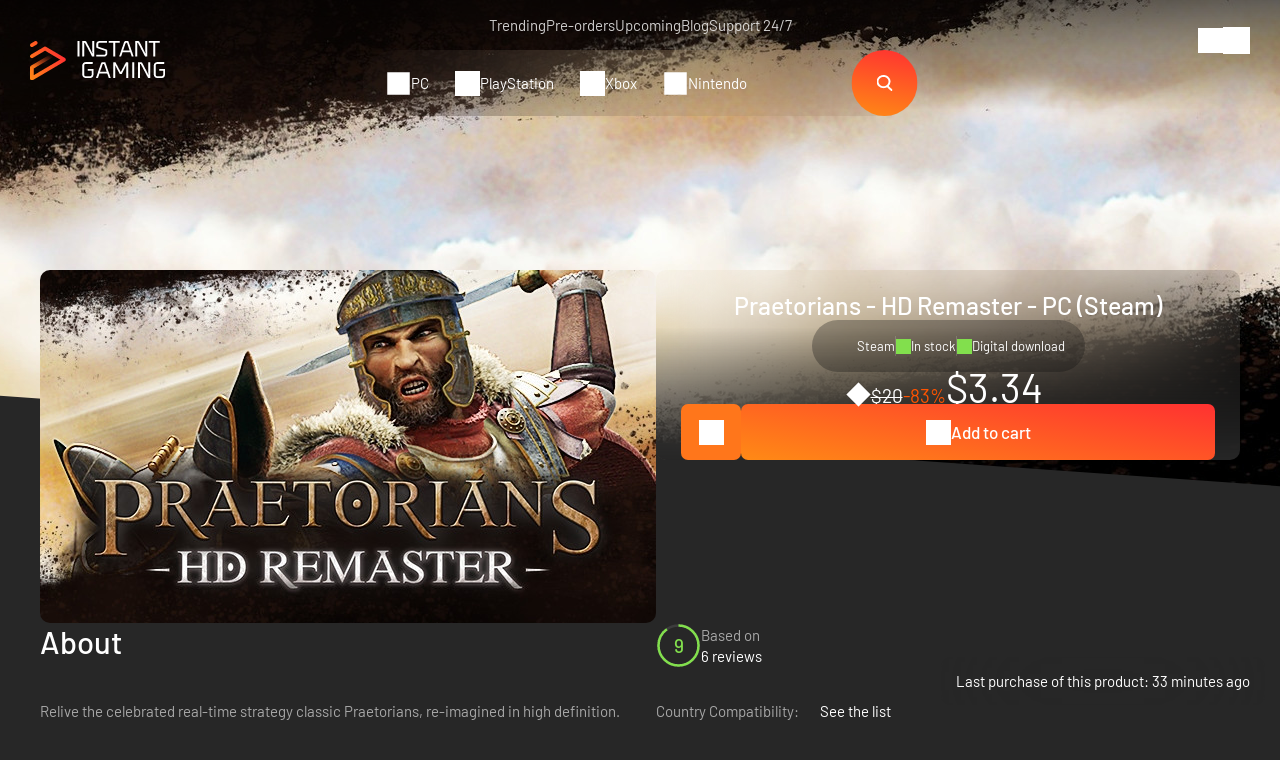

--- FILE ---
content_type: text/html; charset=UTF-8
request_url: https://player.vimeo.com/video/354651258?autoplay=0&muted=0
body_size: 6381
content:
<!DOCTYPE html>
<html lang="en">
<head>
  <meta charset="utf-8">
  <meta name="viewport" content="width=device-width,initial-scale=1,user-scalable=yes">
  
  <link rel="canonical" href="https://player.vimeo.com/video/354651258">
  <meta name="googlebot" content="noindex,indexifembedded">
  
  
  <title>Praetorians HD Remaster Instant-Gamingcom on Vimeo</title>
  <style>
      body, html, .player, .fallback {
          overflow: hidden;
          width: 100%;
          height: 100%;
          margin: 0;
          padding: 0;
      }
      .fallback {
          
              background-color: transparent;
          
      }
      .player.loading { opacity: 0; }
      .fallback iframe {
          position: fixed;
          left: 0;
          top: 0;
          width: 100%;
          height: 100%;
      }
  </style>
  <link rel="modulepreload" href="https://f.vimeocdn.com/p/4.46.25/js/player.module.js" crossorigin="anonymous">
  <link rel="modulepreload" href="https://f.vimeocdn.com/p/4.46.25/js/vendor.module.js" crossorigin="anonymous">
  <link rel="preload" href="https://f.vimeocdn.com/p/4.46.25/css/player.css" as="style">
</head>

<body>


<div class="vp-placeholder">
    <style>
        .vp-placeholder,
        .vp-placeholder-thumb,
        .vp-placeholder-thumb::before,
        .vp-placeholder-thumb::after {
            position: absolute;
            top: 0;
            bottom: 0;
            left: 0;
            right: 0;
        }
        .vp-placeholder {
            visibility: hidden;
            width: 100%;
            max-height: 100%;
            height: calc(1080 / 1920 * 100vw);
            max-width: calc(1920 / 1080 * 100vh);
            margin: auto;
        }
        .vp-placeholder-carousel {
            display: none;
            background-color: #000;
            position: absolute;
            left: 0;
            right: 0;
            bottom: -60px;
            height: 60px;
        }
    </style>

    

    
        <style>
            .vp-placeholder-thumb {
                overflow: hidden;
                width: 100%;
                max-height: 100%;
                margin: auto;
            }
            .vp-placeholder-thumb::before,
            .vp-placeholder-thumb::after {
                content: "";
                display: block;
                filter: blur(7px);
                margin: 0;
                background: url(https://i.vimeocdn.com/video/807225049-45314490e40a2866ebac1f5960f935a366493c24689f020f7f566387e8d24fac-d?mw=80&q=85) 50% 50% / contain no-repeat;
            }
            .vp-placeholder-thumb::before {
                 
                margin: -30px;
            }
        </style>
    

    <div class="vp-placeholder-thumb"></div>
    <div class="vp-placeholder-carousel"></div>
    <script>function placeholderInit(t,h,d,s,n,o){var i=t.querySelector(".vp-placeholder"),v=t.querySelector(".vp-placeholder-thumb");if(h){var p=function(){try{return window.self!==window.top}catch(a){return!0}}(),w=200,y=415,r=60;if(!p&&window.innerWidth>=w&&window.innerWidth<y){i.style.bottom=r+"px",i.style.maxHeight="calc(100vh - "+r+"px)",i.style.maxWidth="calc("+n+" / "+o+" * (100vh - "+r+"px))";var f=t.querySelector(".vp-placeholder-carousel");f.style.display="block"}}if(d){var e=new Image;e.onload=function(){var a=n/o,c=e.width/e.height;if(c<=.95*a||c>=1.05*a){var l=i.getBoundingClientRect(),g=l.right-l.left,b=l.bottom-l.top,m=window.innerWidth/g*100,x=window.innerHeight/b*100;v.style.height="calc("+e.height+" / "+e.width+" * "+m+"vw)",v.style.maxWidth="calc("+e.width+" / "+e.height+" * "+x+"vh)"}i.style.visibility="visible"},e.src=s}else i.style.visibility="visible"}
</script>
    <script>placeholderInit(document,  false ,  true , "https://i.vimeocdn.com/video/807225049-45314490e40a2866ebac1f5960f935a366493c24689f020f7f566387e8d24fac-d?mw=80\u0026q=85",  1920 ,  1080 );</script>
</div>

<div id="player" class="player"></div>
<script>window.playerConfig = {"cdn_url":"https://f.vimeocdn.com","vimeo_api_url":"api.vimeo.com","request":{"files":{"dash":{"cdns":{"akfire_interconnect_quic":{"avc_url":"https://vod-adaptive-ak.vimeocdn.com/exp=1768657773~acl=%2F2439ecc1-0769-44e6-8eb1-1ca046109be8%2Fpsid%3D90768f10984d3a0e0f93ac6e0c9458816f3b3c80bbd08e168a78aa5629c15707%2F%2A~hmac=33c185559030d8aff36c643fd67fda46def3d282d749b807cbf5b6d18020431b/2439ecc1-0769-44e6-8eb1-1ca046109be8/psid=90768f10984d3a0e0f93ac6e0c9458816f3b3c80bbd08e168a78aa5629c15707/v2/playlist/av/primary/playlist.json?omit=av1-hevc\u0026pathsig=8c953e4f~bQWaGxTAUB-Ienx4asTB1QWAfuBgDnyTQmlqIDCCIcs\u0026r=dXM%3D\u0026rh=b3dbB","origin":"gcs","url":"https://vod-adaptive-ak.vimeocdn.com/exp=1768657773~acl=%2F2439ecc1-0769-44e6-8eb1-1ca046109be8%2Fpsid%3D90768f10984d3a0e0f93ac6e0c9458816f3b3c80bbd08e168a78aa5629c15707%2F%2A~hmac=33c185559030d8aff36c643fd67fda46def3d282d749b807cbf5b6d18020431b/2439ecc1-0769-44e6-8eb1-1ca046109be8/psid=90768f10984d3a0e0f93ac6e0c9458816f3b3c80bbd08e168a78aa5629c15707/v2/playlist/av/primary/playlist.json?pathsig=8c953e4f~bQWaGxTAUB-Ienx4asTB1QWAfuBgDnyTQmlqIDCCIcs\u0026r=dXM%3D\u0026rh=b3dbB"},"fastly_skyfire":{"avc_url":"https://skyfire.vimeocdn.com/1768657773-0x8dac73b2a8be84360dc39b61a9b295a2027a9556/2439ecc1-0769-44e6-8eb1-1ca046109be8/psid=90768f10984d3a0e0f93ac6e0c9458816f3b3c80bbd08e168a78aa5629c15707/v2/playlist/av/primary/playlist.json?omit=av1-hevc\u0026pathsig=8c953e4f~bQWaGxTAUB-Ienx4asTB1QWAfuBgDnyTQmlqIDCCIcs\u0026r=dXM%3D\u0026rh=b3dbB","origin":"gcs","url":"https://skyfire.vimeocdn.com/1768657773-0x8dac73b2a8be84360dc39b61a9b295a2027a9556/2439ecc1-0769-44e6-8eb1-1ca046109be8/psid=90768f10984d3a0e0f93ac6e0c9458816f3b3c80bbd08e168a78aa5629c15707/v2/playlist/av/primary/playlist.json?pathsig=8c953e4f~bQWaGxTAUB-Ienx4asTB1QWAfuBgDnyTQmlqIDCCIcs\u0026r=dXM%3D\u0026rh=b3dbB"}},"default_cdn":"akfire_interconnect_quic","separate_av":true,"streams":[{"profile":"174","id":"479a58a1-90e1-4be3-b1d8-8accdd4dc8ca","fps":30,"quality":"720p"},{"profile":"164","id":"7ba02c20-edf1-44c3-8c6e-9b5f4598866e","fps":30,"quality":"360p"},{"profile":"139","id":"aae48db3-5fc6-4ef7-931c-cd1d5bd82605","fps":30,"quality":"240p"},{"profile":"165","id":"d6e58ae0-182b-4af2-a54b-7e39eada0ed0","fps":30,"quality":"540p"},{"profile":"175","id":"1857c1d3-d622-4f98-9d49-37d9e4d22f7a","fps":30,"quality":"1080p"}],"streams_avc":[{"profile":"165","id":"d6e58ae0-182b-4af2-a54b-7e39eada0ed0","fps":30,"quality":"540p"},{"profile":"175","id":"1857c1d3-d622-4f98-9d49-37d9e4d22f7a","fps":30,"quality":"1080p"},{"profile":"174","id":"479a58a1-90e1-4be3-b1d8-8accdd4dc8ca","fps":30,"quality":"720p"},{"profile":"164","id":"7ba02c20-edf1-44c3-8c6e-9b5f4598866e","fps":30,"quality":"360p"},{"profile":"139","id":"aae48db3-5fc6-4ef7-931c-cd1d5bd82605","fps":30,"quality":"240p"}]},"hls":{"cdns":{"akfire_interconnect_quic":{"avc_url":"https://vod-adaptive-ak.vimeocdn.com/exp=1768657773~acl=%2F2439ecc1-0769-44e6-8eb1-1ca046109be8%2Fpsid%3D90768f10984d3a0e0f93ac6e0c9458816f3b3c80bbd08e168a78aa5629c15707%2F%2A~hmac=33c185559030d8aff36c643fd67fda46def3d282d749b807cbf5b6d18020431b/2439ecc1-0769-44e6-8eb1-1ca046109be8/psid=90768f10984d3a0e0f93ac6e0c9458816f3b3c80bbd08e168a78aa5629c15707/v2/playlist/av/primary/playlist.m3u8?omit=av1-hevc-opus\u0026pathsig=8c953e4f~l0H5XSfLvUjXXZ5dvAUX3-0dz_5CArvlsoz2ouwc2Ps\u0026r=dXM%3D\u0026rh=b3dbB\u0026sf=fmp4","origin":"gcs","url":"https://vod-adaptive-ak.vimeocdn.com/exp=1768657773~acl=%2F2439ecc1-0769-44e6-8eb1-1ca046109be8%2Fpsid%3D90768f10984d3a0e0f93ac6e0c9458816f3b3c80bbd08e168a78aa5629c15707%2F%2A~hmac=33c185559030d8aff36c643fd67fda46def3d282d749b807cbf5b6d18020431b/2439ecc1-0769-44e6-8eb1-1ca046109be8/psid=90768f10984d3a0e0f93ac6e0c9458816f3b3c80bbd08e168a78aa5629c15707/v2/playlist/av/primary/playlist.m3u8?omit=opus\u0026pathsig=8c953e4f~l0H5XSfLvUjXXZ5dvAUX3-0dz_5CArvlsoz2ouwc2Ps\u0026r=dXM%3D\u0026rh=b3dbB\u0026sf=fmp4"},"fastly_skyfire":{"avc_url":"https://skyfire.vimeocdn.com/1768657773-0x8dac73b2a8be84360dc39b61a9b295a2027a9556/2439ecc1-0769-44e6-8eb1-1ca046109be8/psid=90768f10984d3a0e0f93ac6e0c9458816f3b3c80bbd08e168a78aa5629c15707/v2/playlist/av/primary/playlist.m3u8?omit=av1-hevc-opus\u0026pathsig=8c953e4f~l0H5XSfLvUjXXZ5dvAUX3-0dz_5CArvlsoz2ouwc2Ps\u0026r=dXM%3D\u0026rh=b3dbB\u0026sf=fmp4","origin":"gcs","url":"https://skyfire.vimeocdn.com/1768657773-0x8dac73b2a8be84360dc39b61a9b295a2027a9556/2439ecc1-0769-44e6-8eb1-1ca046109be8/psid=90768f10984d3a0e0f93ac6e0c9458816f3b3c80bbd08e168a78aa5629c15707/v2/playlist/av/primary/playlist.m3u8?omit=opus\u0026pathsig=8c953e4f~l0H5XSfLvUjXXZ5dvAUX3-0dz_5CArvlsoz2ouwc2Ps\u0026r=dXM%3D\u0026rh=b3dbB\u0026sf=fmp4"}},"default_cdn":"akfire_interconnect_quic","separate_av":true}},"file_codecs":{"av1":[],"avc":["d6e58ae0-182b-4af2-a54b-7e39eada0ed0","1857c1d3-d622-4f98-9d49-37d9e4d22f7a","479a58a1-90e1-4be3-b1d8-8accdd4dc8ca","7ba02c20-edf1-44c3-8c6e-9b5f4598866e","aae48db3-5fc6-4ef7-931c-cd1d5bd82605"],"hevc":{"dvh1":[],"hdr":[],"sdr":[]}},"lang":"en","referrer":"https://www.instant-gaming.com/en/5379-buy-praetorians-hd-remaster-pc-game-steam/","cookie_domain":".vimeo.com","signature":"d574c9406863738065f82d903014cd18","timestamp":1768654173,"expires":3600,"thumb_preview":{"url":"https://videoapi-sprites.vimeocdn.com/video-sprites/image/e3f8877d-8ae5-482c-8eac-6413ce4fcc34.0.jpeg?ClientID=sulu\u0026Expires=1768657586\u0026Signature=ddcbb4ef517b70f70f24a30a493249668e3b0bd3","height":2880,"width":4260,"frame_height":240,"frame_width":426,"columns":10,"frames":120},"currency":"USD","session":"e200f54ef896a0abd4e55e37ddb130dc4f8990ba1768654173","cookie":{"volume":1,"quality":null,"hd":0,"captions":null,"transcript":null,"captions_styles":{"color":null,"fontSize":null,"fontFamily":null,"fontOpacity":null,"bgOpacity":null,"windowColor":null,"windowOpacity":null,"bgColor":null,"edgeStyle":null},"audio_language":null,"audio_kind":null,"qoe_survey_vote":0},"build":{"backend":"31e9776","js":"4.46.25"},"urls":{"js":"https://f.vimeocdn.com/p/4.46.25/js/player.js","js_base":"https://f.vimeocdn.com/p/4.46.25/js","js_module":"https://f.vimeocdn.com/p/4.46.25/js/player.module.js","js_vendor_module":"https://f.vimeocdn.com/p/4.46.25/js/vendor.module.js","locales_js":{"de-DE":"https://f.vimeocdn.com/p/4.46.25/js/player.de-DE.js","en":"https://f.vimeocdn.com/p/4.46.25/js/player.js","es":"https://f.vimeocdn.com/p/4.46.25/js/player.es.js","fr-FR":"https://f.vimeocdn.com/p/4.46.25/js/player.fr-FR.js","ja-JP":"https://f.vimeocdn.com/p/4.46.25/js/player.ja-JP.js","ko-KR":"https://f.vimeocdn.com/p/4.46.25/js/player.ko-KR.js","pt-BR":"https://f.vimeocdn.com/p/4.46.25/js/player.pt-BR.js","zh-CN":"https://f.vimeocdn.com/p/4.46.25/js/player.zh-CN.js"},"ambisonics_js":"https://f.vimeocdn.com/p/external/ambisonics.min.js","barebone_js":"https://f.vimeocdn.com/p/4.46.25/js/barebone.js","chromeless_js":"https://f.vimeocdn.com/p/4.46.25/js/chromeless.js","three_js":"https://f.vimeocdn.com/p/external/three.rvimeo.min.js","vuid_js":"https://f.vimeocdn.com/js_opt/modules/utils/vuid.min.js","hive_sdk":"https://f.vimeocdn.com/p/external/hive-sdk.js","hive_interceptor":"https://f.vimeocdn.com/p/external/hive-interceptor.js","proxy":"https://player.vimeo.com/static/proxy.html","css":"https://f.vimeocdn.com/p/4.46.25/css/player.css","chromeless_css":"https://f.vimeocdn.com/p/4.46.25/css/chromeless.css","fresnel":"https://arclight.vimeo.com/add/player-stats","player_telemetry_url":"https://arclight.vimeo.com/player-events","telemetry_base":"https://lensflare.vimeo.com"},"flags":{"plays":1,"dnt":0,"autohide_controls":0,"preload_video":"metadata_on_hover","qoe_survey_forced":0,"ai_widget":0,"ecdn_delta_updates":0,"disable_mms":0,"check_clip_skipping_forward":0},"country":"US","client":{"ip":"18.216.19.131"},"ab_tests":{"cross_origin_texttracks":{"group":"variant","track":false,"data":null}},"atid":"2772107060.1768654173","ai_widget_signature":"bf09e7c2b9cd1bd4c3b6ca3b269809de2b26bcc7eead992cc6b0001889ef03c9_1768657773","config_refresh_url":"https://player.vimeo.com/video/354651258/config/request?atid=2772107060.1768654173\u0026expires=3600\u0026referrer=https%3A%2F%2Fwww.instant-gaming.com%2Fen%2F5379-buy-praetorians-hd-remaster-pc-game-steam%2F\u0026session=e200f54ef896a0abd4e55e37ddb130dc4f8990ba1768654173\u0026signature=d574c9406863738065f82d903014cd18\u0026time=1768654173\u0026v=1"},"player_url":"player.vimeo.com","video":{"id":354651258,"title":"Praetorians HD Remaster Instant-Gamingcom","width":1920,"height":1080,"duration":61,"url":"","share_url":"https://vimeo.com/354651258","embed_code":"\u003ciframe title=\"vimeo-player\" src=\"https://player.vimeo.com/video/354651258?h=6f2b24c5a6\" width=\"640\" height=\"360\" frameborder=\"0\" referrerpolicy=\"strict-origin-when-cross-origin\" allow=\"autoplay; fullscreen; picture-in-picture; clipboard-write; encrypted-media; web-share\"   allowfullscreen\u003e\u003c/iframe\u003e","default_to_hd":1,"privacy":"disable","embed_permission":"whitelist","thumbnail_url":"https://i.vimeocdn.com/video/807225049-45314490e40a2866ebac1f5960f935a366493c24689f020f7f566387e8d24fac-d","owner":{"id":3706575,"name":"Instant Gaming","img":"https://i.vimeocdn.com/portrait/34496068_60x60?sig=f3646587ad9863734975e43e312ec37a7a286fdd6b4fcc007de39a8dd4a90613\u0026v=1\u0026region=us","img_2x":"https://i.vimeocdn.com/portrait/34496068_60x60?sig=f3646587ad9863734975e43e312ec37a7a286fdd6b4fcc007de39a8dd4a90613\u0026v=1\u0026region=us","url":"https://vimeo.com/user3706575","account_type":"custom"},"spatial":0,"live_event":null,"version":{"current":null,"available":[{"id":74717716,"file_id":1443115411,"is_current":true}]},"unlisted_hash":null,"rating":{"id":3},"fps":30,"bypass_token":"eyJ0eXAiOiJKV1QiLCJhbGciOiJIUzI1NiJ9.eyJjbGlwX2lkIjozNTQ2NTEyNTgsImV4cCI6MTc2ODY1NzgwMH0.2raLnyiNJ0SiS-JeBITdLqKP0stoGwQDMpBu3lAIekE","channel_layout":"stereo","ai":0,"locale":""},"user":{"id":0,"team_id":0,"team_origin_user_id":0,"account_type":"none","liked":0,"watch_later":0,"owner":0,"mod":0,"logged_in":0,"private_mode_enabled":0,"vimeo_api_client_token":"eyJhbGciOiJIUzI1NiIsInR5cCI6IkpXVCJ9.eyJzZXNzaW9uX2lkIjoiZTIwMGY1NGVmODk2YTBhYmQ0ZTU1ZTM3ZGRiMTMwZGM0Zjg5OTBiYTE3Njg2NTQxNzMiLCJleHAiOjE3Njg2NTc3NzMsImFwcF9pZCI6MTE4MzU5LCJzY29wZXMiOiJwdWJsaWMgc3RhdHMifQ.QnNwpVW_ts3sNw__KJvnYTNrls0Jml124fodL7TTVSQ"},"view":1,"vimeo_url":"vimeo.com","embed":{"audio_track":"","autoplay":0,"autopause":1,"dnt":0,"editor":0,"keyboard":1,"log_plays":1,"loop":0,"muted":0,"on_site":0,"texttrack":"","transparent":1,"outro":"beginning","playsinline":1,"quality":null,"player_id":"","api":null,"app_id":"","color":"ff5400","color_one":"000000","color_two":"ff5400","color_three":"ffffff","color_four":"000000","context":"embed.main","settings":{"auto_pip":1,"badge":0,"byline":0,"collections":0,"color":0,"force_color_one":0,"force_color_two":0,"force_color_three":0,"force_color_four":0,"embed":0,"fullscreen":1,"like":0,"logo":0,"playbar":1,"portrait":0,"pip":1,"share":0,"spatial_compass":0,"spatial_label":0,"speed":1,"title":0,"volume":1,"watch_later":0,"watch_full_video":1,"controls":1,"airplay":1,"audio_tracks":1,"chapters":1,"chromecast":1,"cc":1,"transcript":1,"quality":1,"play_button_position":0,"ask_ai":0,"skipping_forward":1,"debug_payload_collection_policy":"default"},"create_interactive":{"has_create_interactive":false,"viddata_url":""},"min_quality":null,"max_quality":null,"initial_quality":null,"prefer_mms":1}}</script>
<script>const fullscreenSupported="exitFullscreen"in document||"webkitExitFullscreen"in document||"webkitCancelFullScreen"in document||"mozCancelFullScreen"in document||"msExitFullscreen"in document||"webkitEnterFullScreen"in document.createElement("video");var isIE=checkIE(window.navigator.userAgent),incompatibleBrowser=!fullscreenSupported||isIE;window.noModuleLoading=!1,window.dynamicImportSupported=!1,window.cssLayersSupported=typeof CSSLayerBlockRule<"u",window.isInIFrame=function(){try{return window.self!==window.top}catch(e){return!0}}(),!window.isInIFrame&&/twitter/i.test(navigator.userAgent)&&window.playerConfig.video.url&&(window.location=window.playerConfig.video.url),window.playerConfig.request.lang&&document.documentElement.setAttribute("lang",window.playerConfig.request.lang),window.loadScript=function(e){var n=document.getElementsByTagName("script")[0];n&&n.parentNode?n.parentNode.insertBefore(e,n):document.head.appendChild(e)},window.loadVUID=function(){if(!window.playerConfig.request.flags.dnt&&!window.playerConfig.embed.dnt){window._vuid=[["pid",window.playerConfig.request.session]];var e=document.createElement("script");e.async=!0,e.src=window.playerConfig.request.urls.vuid_js,window.loadScript(e)}},window.loadCSS=function(e,n){var i={cssDone:!1,startTime:new Date().getTime(),link:e.createElement("link")};return i.link.rel="stylesheet",i.link.href=n,e.getElementsByTagName("head")[0].appendChild(i.link),i.link.onload=function(){i.cssDone=!0},i},window.loadLegacyJS=function(e,n){if(incompatibleBrowser){var i=e.querySelector(".vp-placeholder");i&&i.parentNode&&i.parentNode.removeChild(i);let a=`/video/${window.playerConfig.video.id}/fallback`;window.playerConfig.request.referrer&&(a+=`?referrer=${window.playerConfig.request.referrer}`),n.innerHTML=`<div class="fallback"><iframe title="unsupported message" src="${a}" frameborder="0"></iframe></div>`}else{n.className="player loading";var t=window.loadCSS(e,window.playerConfig.request.urls.css),r=e.createElement("script"),o=!1;r.src=window.playerConfig.request.urls.js,window.loadScript(r),r["onreadystatechange"in r?"onreadystatechange":"onload"]=function(){!o&&(!this.readyState||this.readyState==="loaded"||this.readyState==="complete")&&(o=!0,playerObject=new VimeoPlayer(n,window.playerConfig,t.cssDone||{link:t.link,startTime:t.startTime}))},window.loadVUID()}};function checkIE(e){e=e&&e.toLowerCase?e.toLowerCase():"";function n(r){return r=r.toLowerCase(),new RegExp(r).test(e);return browserRegEx}var i=n("msie")?parseFloat(e.replace(/^.*msie (\d+).*$/,"$1")):!1,t=n("trident")?parseFloat(e.replace(/^.*trident\/(\d+)\.(\d+).*$/,"$1.$2"))+4:!1;return i||t}
</script>
<script nomodule>
  window.noModuleLoading = true;
  var playerEl = document.getElementById('player');
  window.loadLegacyJS(document, playerEl);
</script>
<script type="module">try{import("").catch(()=>{})}catch(t){}window.dynamicImportSupported=!0;
</script>
<script type="module">if(!window.dynamicImportSupported||!window.cssLayersSupported){if(!window.noModuleLoading){window.noModuleLoading=!0;var playerEl=document.getElementById("player");window.loadLegacyJS(document,playerEl)}var moduleScriptLoader=document.getElementById("js-module-block");moduleScriptLoader&&moduleScriptLoader.parentElement.removeChild(moduleScriptLoader)}
</script>
<script type="module" id="js-module-block">if(!window.noModuleLoading&&window.dynamicImportSupported&&window.cssLayersSupported){const n=document.getElementById("player"),e=window.loadCSS(document,window.playerConfig.request.urls.css);import(window.playerConfig.request.urls.js_module).then(function(o){new o.VimeoPlayer(n,window.playerConfig,e.cssDone||{link:e.link,startTime:e.startTime}),window.loadVUID()}).catch(function(o){throw/TypeError:[A-z ]+import[A-z ]+module/gi.test(o)&&window.loadLegacyJS(document,n),o})}
</script>

<script type="application/ld+json">{"embedUrl":"https://player.vimeo.com/video/354651258?h=6f2b24c5a6","thumbnailUrl":"https://i.vimeocdn.com/video/807225049-45314490e40a2866ebac1f5960f935a366493c24689f020f7f566387e8d24fac-d?f=webp","name":"Praetorians HD Remaster Instant-Gamingcom","description":"This is \"Praetorians HD Remaster Instant-Gamingcom\" by \"Instant Gaming\" on Vimeo, the home for high quality videos and the people who love them.","duration":"PT61S","uploadDate":"2019-08-19T09:17:11-04:00","@context":"https://schema.org/","@type":"VideoObject"}</script>

</body>
</html>
